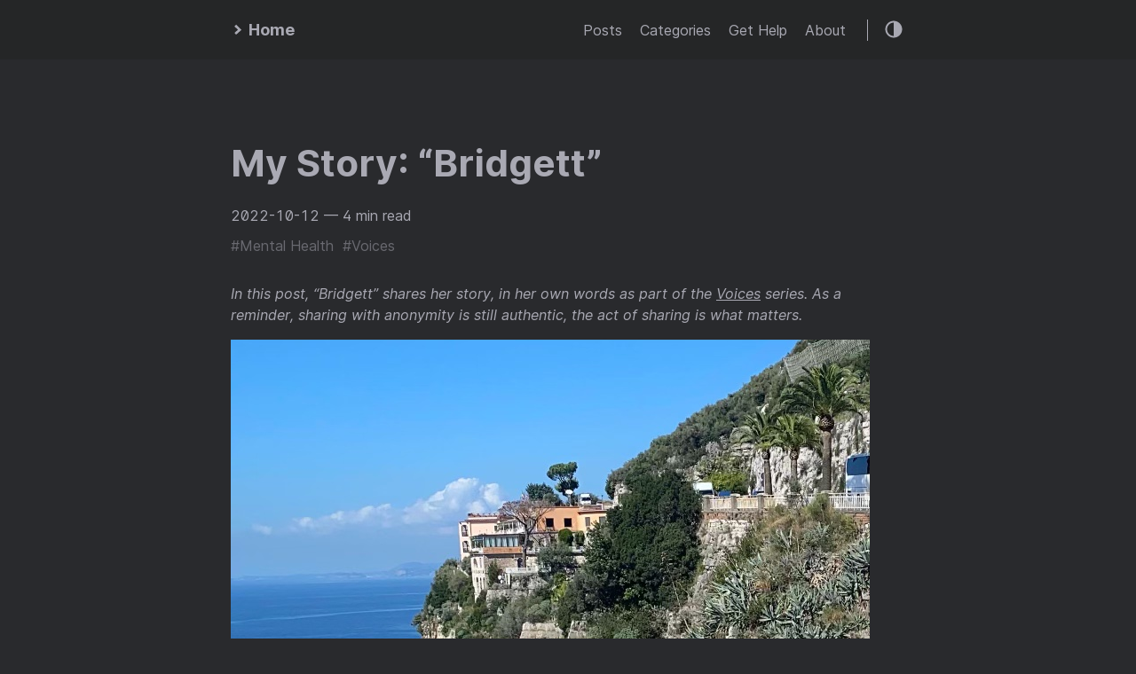

--- FILE ---
content_type: text/html
request_url: https://www.thesafe.place/posts/my-story-bridgett/
body_size: 3663
content:
<!DOCTYPE html>
<html lang="en">
  <head>
    
      <title>
        My Story: &#34;Bridgett&#34; ::
         — Where Tech and Mental Health meet
      </title>
    
    <meta http-equiv="content-type" content="text/html; charset=utf-8" />
<meta name="viewport" content="width=device-width, initial-scale=1.0" />
<meta
  name="description"
  content="In this post, &amp;ldquo;Bridgett&amp;rdquo; shares her story, in her own words as part of the Voices series. As a reminder, sharing with anonymity is still authentic, the act of sharing is what matters.
I am sitting on a plane, leaving vacation. My first trip to Europe in over 25&#43; years, frankly.
You want to talk about work stress. I almost cancelled this trip of a lifetime. Why? Oh, well see there is this massive tech event."
/>
<meta
  name="keywords"
  content=""
/>
<meta name="robots" content="noodp" />
<link rel="canonical" href="https://thesafe.place/posts/my-story-bridgett/" />







<link rel="stylesheet" href="/css/style.css" />

<link rel="stylesheet" href="https://thesafe.place/style.css" />


<link rel="apple-touch-icon-precomposed" sizes="144x144" href="https://thesafe.place/img/apple-touch-icon-144-precomposed.png" />
<link rel="shortcut icon" href="https://thesafe.place/img/favicon.png" />


<link href="/fonts/Inter-Italic.woff2" rel="preload" type="font/woff2" as="font" crossorigin="">
<link href="/fonts/Inter-Regular.woff2" rel="preload" type="font/woff2" as="font" crossorigin="">
<link href="/fonts/Inter-Medium.woff2" rel="preload" type="font/woff2" as="font" crossorigin="">
<link href="/fonts/Inter-MediumItalic.woff2" rel="preload" type="font/woff2" as="font" crossorigin="">
<link href="/fonts/Inter-Bold.woff2" rel="preload" type="font/woff2" as="font" crossorigin="">
<link href="/fonts/Inter-BoldItalic.woff2" rel="preload" type="font/woff2" as="font" crossorigin="">


<meta name="twitter:card" content="summary"/><meta name="twitter:title" content="My Story: &#34;Bridgett&#34;"/>
<meta name="twitter:description" content="In this post, &ldquo;Bridgett&rdquo; shares her story, in her own words as part of the Voices series. As a reminder, sharing with anonymity is still authentic, the act of sharing is what matters.
I am sitting on a plane, leaving vacation. My first trip to Europe in over 25&#43; years, frankly.
You want to talk about work stress. I almost cancelled this trip of a lifetime. Why? Oh, well see there is this massive tech event."/>



<meta property="og:title" content="My Story: &#34;Bridgett&#34;" />
<meta property="og:description" content="In this post, &ldquo;Bridgett&rdquo; shares her story, in her own words as part of the Voices series. As a reminder, sharing with anonymity is still authentic, the act of sharing is what matters.
I am sitting on a plane, leaving vacation. My first trip to Europe in over 25&#43; years, frankly.
You want to talk about work stress. I almost cancelled this trip of a lifetime. Why? Oh, well see there is this massive tech event." />
<meta property="og:type" content="article" />
<meta property="og:url" content="https://thesafe.place/posts/my-story-bridgett/" /><meta property="article:section" content="posts" />
<meta property="article:published_time" content="2022-10-12T14:26:40+00:00" />
<meta property="article:modified_time" content="2022-10-12T14:26:40+00:00" /><meta property="og:site_name" content="The Safe Place" />







  </head>
  <body class="dark-theme">
    <div class="container">
      <header class="header">
  <span class="header__inner">
    <a
  href="/"
  class="logo"
  style="text-decoration: none;"
>
  
    <span class="logo__mark"><svg xmlns="http://www.w3.org/2000/svg" class="greater-icon" viewBox="0 0 44 44">
  <path fill="none" d="M15 8l14.729 14.382L15 35.367" />
</svg>
</span>
    <span class="logo__text"
      >Home</span
    >
  
</a>

    <span class="header__right">
      
        <nav class="menu">
  <ul class="menu__inner menu__inner--desktop">
    
      
        
          <li><a href="/archive">Posts</a></li>
        
      
        
          <li><a href="/tags">Categories</a></li>
        
      
        
          <li><a href="/services">Get Help</a></li>
        
      
        
          <li><a href="/about">About</a></li>
        
      
      
      
  </ul>

  <ul class="menu__inner menu__inner--mobile">
    
      
        <li><a href="/archive">Posts</a></li>
      
    
      
        <li><a href="/tags">Categories</a></li>
      
    
      
        <li><a href="/services">Get Help</a></li>
      
    
      
        <li><a href="/about">About</a></li>
      
    
  </ul>
</nav>

        <span class="menu-trigger">
          <svg xmlns="http://www.w3.org/2000/svg" viewBox="0 0 24 24">
            <path d="M0 0h24v24H0z" fill="none" />
            <path d="M3 18h18v-2H3v2zm0-5h18v-2H3v2zm0-7v2h18V6H3z" />
          </svg>
        </span>
      
      <span class="theme-toggle">
        <svg
  class="theme-toggler"
  width="24"
  height="24"
  viewBox="0 0 48 48"
  fill="none"
  xmlns="http://www.w3.org/2000/svg"
>
  <path
    d="M22 41C32.4934 41 41 32.4934 41 22C41 11.5066 32.4934 3 22
  3C11.5066 3 3 11.5066 3 22C3 32.4934 11.5066 41 22 41ZM7 22C7
  13.7157 13.7157 7 22 7V37C13.7157 37 7 30.2843 7 22Z"
  />
</svg>

      </span>
    </span>
  </span>
</header>


      <div class="content">
        
  
  

  <article class="post">
    <h1 class="post-title">My Story: &ldquo;Bridgett&rdquo;</h1>
    <div class="post-meta">
      
        <time class="post-date">
          2022-10-12
        </time>

        
          
        
      

      


      
        <span class="post-read-time"
          >— 4 min read</span
        >
      
    </div>

    
      <span class="post-tags">
        
          <a href="https://thesafe.place/tags/mental-health/">#Mental Health</a>&nbsp;
        
          <a href="https://thesafe.place/tags/voices/">#Voices</a>&nbsp;
        
      </span>
    

    

    <div class="post-content">
      
      <p><em>In this post, &ldquo;Bridgett&rdquo; shares her story, in her own words as part of the <a href="https://www.thesafe.place/tags/voices/">Voices</a> series. As a reminder, sharing with anonymity is still authentic, the act of sharing is what matters.</em></p>
<p><img src="/img/bridgett.jpg"></p>
<p>I am sitting on a plane, leaving vacation. My first trip to Europe in over 25+ years, frankly.</p>
<p>You want to talk about work stress. I almost cancelled this trip of a lifetime. Why? Oh, well see there is this massive tech event. I waited for dates. After 5ish months, no date. We booked the trip. It was for two major celebrations. And yes, you guessed it. As soon as we booked, the dates were announced.  And yes, the event lands 2 weeks post trip. I was hinted to cancel. I almost freaking did. Then I remembered. <em>It&rsquo;s just a job</em>. A job I haven’t had a solid bonus or promo at in over 3 years. I am a number, my work ethic won’t change, my job may change, and my family / marriage has to always forever come first. </p>
<p>Why do I share? Well,  because over my time in tech (it’s been a hot min) I have never felt enough. Either not technical enough, not even my college background felt enough, etc. This stress affected me daily. Every single day I walked into the office, I turned on my laptop, answered an email, ran a meeting and every meeting I attended. Then I realized I am more than enough. If we all coded, no one would buy shit. If we all were marketers nothing would be created by our technical friends. If we were all data driven, we wouldn’t have storytellers who engage an audience and captivate people to the love and human side of the tech we build (and therefore, buy).</p>
<p>Over my career, I have meandered my way in a number of disciplines. You name a thing, product, program, I have probably done it to some extent.</p>
<p>After finally landing in the role I am in now, I feel like I found where I belong. I love it here. I love what I work on, how busy I am and how far reaching our impact can go. What I find odd is taking a pay cut to do what I love because (long story) so, Diversity &amp; Inclusion (I scratch my head, I get it but I don’t). Also, after years of being at (redacted company) I find myself checking the boxes of promotion, we all know there will always be a list to promo with all the bells and whistles of corporate America and yet it never seems to be enough. I have an extensive work background with a college degree and until recently, I have kids fresh out of college joining the ranks with a similar if not higher title.  And yet, I keep working my tail off because quite frankly, that’s my nature and my goal is a promotion. Soon. This will happen.  I believe it because I know good things will come with hard work, determination, and dedication.</p>
<p>So what do I do to combat my stress:</p>
<ol>
<li><strong>Get moving.</strong> Run, walk the dog, jump on a treadmill – move</li>
<li><strong>Meditate</strong>. I review what I have accomplished. What positive feedback I have received and bridges I have built to foster team and community</li>
<li><strong>Reality check</strong>. It’s a job. Not a marriage. Not a will and trust. It will change</li>
<li><strong>Learnings</strong>. Every role has taught me something. Every role has helped me grow. I remember those teaching tools</li>
<li><strong>What do I love</strong>. Find the projects I love and have passion for, raise my hand or jump in but get engaged.</li>
<li><strong>Find my voice</strong>. Advocating for myself has always been hard. Like the definitive interview question that we all clam up on “So, tell me about yourself” But if stress has taught me nothing, not advocating for myself is a worse feeling that the sweaty feeling of not being loud about my accomplishments.</li>
<li><strong>Therapy</strong>. For years I was against this. Why on earth should I tell a stranger how screwed up my head is and my life. Well, simply put, because they will give you the tools to be stronger than you think you can be and handle stress with grace and dignity. ( and remind you that you may not be as screwed up as you think 😊)</li>
<li><strong>Be your own competitor</strong>.If I compare myself to others, I will always chase my tail. Keep focusing on doing better tomorrow than I did today.</li>
</ol>
<p>Everyone has a story, this is currently mine and I hope by sharing it helps to motivate and encourage others to keep going.</p>
<p>In the end let&rsquo;s hope we all have a happy ending. I believe we will.</p>

    </div>
    
      
        <div class="pagination">
          <div class="pagination__title">
            <span class="pagination__title-h"
              >Read other posts</span
            >
            <hr />
          </div>
          <div class="pagination__buttons">
            
              <span class="button previous">
                <a href="https://thesafe.place/posts/dont-underestimate-simple/">
                  <span class="button__icon">←</span>
                  <span class="button__text">Don&#39;t underestimate simple</span>
                </a>
              </span>
            
            
              <span class="button next">
                <a href="https://thesafe.place/posts/my-story-newsha/">
                  <span class="button__text">My Story: Newsha</span>
                  <span class="button__icon">→</span>
                </a>
              </span>
            
          </div>
        </div>
      
    

    
      
        

      
    
  </article>

      </div>

      
        <footer class="footer">
  <div class="footer__inner">
    
      <div class="copyright">
        <span>© 2024 Adam Hall</span>
      </div>
    
  </div>
</footer>





<script type="text/javascript" src="/bundle.min.js"></script>


      
    </div>

    
  </body>
</html>


--- FILE ---
content_type: text/css
request_url: https://www.thesafe.place/css/style.css
body_size: 5785
content:
@charset "UTF-8";
body.light-theme, :root {
  /* light theme color */
  --background: #fff;
  --background-secondary: #eaeaea;
  --header: #fafafa;
  --color: #222;
  --color-secondary: #999;
  --border-color: #dcdcdc;
  /* variables for js, must be the same as these in @custom-media queries */
  --phoneWidth: (max-width: 684px);
  --tabletWidth: (max-width: 900px); }

body.dark-theme {
  /* dark theme colors */
  --background: #292a2d;
  --background-secondary: #3b3d42;
  --header: #252627;
  --color: #a9a9b3;
  --color-secondary: #73747b;
  --border-color: #4a4b50; }

@media (prefers-color-scheme: light) {
  body:not(.dark-theme) {
    /* light theme color */
    --background: #fff;
    --background-secondary: #eaeaea;
    --header: #fafafa;
    --color: #222;
    --color-secondary: #999;
    --border-color: #dcdcdc; } }

@media (prefers-color-scheme: dark) {
  body:not(.light-theme) {
    /* dark theme colors */
    --background: #292a2d;
    --background-secondary: #3b3d42;
    --header: #252627;
    --color: #a9a9b3;
    --color-secondary: #73747b;
    --border-color: #4a4b50; } }

/* MEDIA QUERIES */
/* HOW TO USE */
/*@media ($phone) {*/
/*margin-top: 0;*/
/*}*/
@font-face {
  font-family: 'Inter';
  font-style: normal;
  font-weight: 400;
  font-feature-settings: "liga", "tnum", "case", "calt", "zero", "ss01", "locl";
  src: url("../fonts/Inter-Regular.woff2") format("woff2");
  font-display: swap; }

@font-face {
  font-family: 'Inter';
  font-style: italic;
  font-weight: 400;
  font-feature-settings: "liga", "tnum", "case", "calt", "zero", "ss01", "locl";
  src: url("../fonts/Inter-Italic.woff2") format("woff2");
  font-display: swap; }

@font-face {
  font-family: 'Inter';
  font-style: normal;
  font-weight: 600;
  font-feature-settings: "liga", "tnum", "case", "calt", "zero", "ss01", "locl";
  src: url("../fonts/Inter-Medium.woff2") format("woff2");
  font-display: swap; }

@font-face {
  font-family: 'Inter';
  font-style: italic;
  font-weight: 600;
  font-feature-settings: "liga", "tnum", "case", "calt", "zero", "ss01", "locl";
  src: url("../fonts/Inter-MediumItalic.woff2") format("woff2");
  font-display: swap; }

@font-face {
  font-family: 'Inter';
  font-style: normal;
  font-weight: 800;
  font-feature-settings: "liga", "tnum", "case", "calt", "zero", "ss01", "locl";
  src: url("../fonts/Inter-Bold.woff2") format("woff2");
  font-display: swap; }

@font-face {
  font-family: 'Inter';
  font-style: italic;
  font-weight: 800;
  font-feature-settings: "liga", "tnum", "case", "calt", "zero", "ss01", "locl";
  src: url("../fonts/Inter-BoldItalic.woff2") format("woff2");
  font-display: swap; }

.button-container {
  display: table;
  margin-left: auto;
  margin-right: auto; }

button,
.button,
a.button {
  position: relative;
  display: flex;
  align-items: center;
  justify-content: center;
  padding: 8px 18px;
  margin-bottom: 5px;
  background: var(--background-secondary);
  text-decoration: none;
  text-align: center;
  font-weight: 500;
  border-radius: 8px;
  border: 1px solid transparent;
  appearance: none;
  cursor: pointer;
  outline: none;
  /* variants */
  /* sizes */ }
  button.outline,
  .button.outline,
  a.button.outline {
    background: transparent;
    border-color: var(--background-secondary);
    box-shadow: none;
    padding: 8px 18px; }
    button.outline :hover,
    .button.outline :hover,
    a.button.outline :hover {
      transform: none;
      box-shadow: none; }
  button.primary,
  .button.primary,
  a.button.primary {
    box-shadow: 0 4px 6px rgba(50, 50, 93, 0.11), 0 1px 3px rgba(0, 0, 0, 0.08); }
    button.primary:hover,
    .button.primary:hover,
    a.button.primary:hover {
      box-shadow: 0 2px 6px rgba(50, 50, 93, 0.21), 0 1px 3px rgba(0, 0, 0, 0.08); }
  button.link,
  .button.link,
  a.button.link {
    background: none;
    font-size: 1rem; }
  button.small,
  .button.small,
  a.button.small {
    font-size: .8rem; }
  button.wide,
  .button.wide,
  a.button.wide {
    min-width: 200px;
    padding: 14px 24px; }

a.read-more,
a.read-more:hover,
a.read-more:active {
  display: inline-flex;
  background: none;
  box-shadow: none;
  padding: 0;
  margin: 20px 0;
  font-weight: bold; }

.code-toolbar {
  margin-bottom: 20px; }
  .code-toolbar .toolbar-item a {
    position: relative;
    display: inline-flex;
    align-items: center;
    justify-content: center;
    padding: 3px 8px;
    margin-bottom: 5px;
    background: var(--background-secondary);
    text-decoration: none;
    text-align: center;
    font-size: 13px;
    font-weight: 500;
    border-radius: 8px;
    border: 1px solid transparent;
    appearance: none;
    cursor: pointer;
    outline: none; }

.header {
  background: var(--header);
  display: flex;
  align-items: center;
  justify-content: center;
  position: relative;
  padding: 20px; }
  .header__right {
    display: flex;
    flex-direction: row;
    align-items: center; }
    @media (max-width: 684px) {
      .header__right {
        flex-direction: row-reverse; } }
  .header__inner {
    display: flex;
    align-items: center;
    justify-content: space-between;
    margin: 0 auto;
    width: 760px;
    max-width: 100%; }

.theme-toggle {
  display: flex;
  align-items: center;
  justify-content: center;
  line-height: 1;
  cursor: pointer; }

.theme-toggler {
  fill: currentColor; }

.logo {
  display: flex;
  align-items: center;
  flex: 0 0 auto;
  text-decoration: none;
  font-weight: bold; }
  .logo img {
    height: 44px; }
  .logo__mark {
    display: inline-flex;
    align-items: center;
    margin-right: 5px; }
    .logo__mark .greater-icon {
      width: 0.95rem;
      height: 100%; }
      .logo__mark .greater-icon path {
        stroke: currentColor;
        stroke-width: 8px; }
  .logo__text {
    font-size: 1.125rem; }
  .logo__cursor {
    display: inline-block;
    width: 10px;
    height: 1rem;
    background: #fe5186;
    margin-left: 5px;
    border-radius: 1px;
    animation: cursor 1s infinite; }

@keyframes cursor {
  0% {
    opacity: 0; }
  50% {
    opacity: 1; }
  100% {
    opacity: 0; } }

.menu {
  --color: rgba(0, 0, 0, .12);
  --shadow: 0 8px 20px var(--color);
  border-right: 1px solid;
  margin-right: 18px;
  padding-right: 24px;
  font-weight: 500; }
  @media (max-width: 684px) {
    .menu {
      position: absolute;
      background: var(--header);
      box-shadow: var(--shadow);
      margin: 0;
      padding: 5px;
      list-style: none;
      border-radius: 5px;
      z-index: 99;
      border: none;
      top: 50px;
      right: 10px; } }
  .menu a {
    text-decoration: none; }
  .menu__inner {
    display: flex;
    align-items: center;
    justify-content: flex-end;
    flex-wrap: wrap;
    list-style: none;
    margin: 0;
    padding: 0; }
    @media (max-width: 684px) {
      .menu__inner--desktop {
        display: none; } }
    .menu__inner--mobile {
      display: none; }
      @media (max-width: 684px) {
        .menu__inner--mobile {
          display: block; } }
    .menu__inner li {
      text-align: left;
      flex: 0 0 auto; }
      .menu__inner li:not(:first-of-type) {
        margin-left: 20px; }
    @media (max-width: 684px) {
      .menu__inner {
        flex-direction: column;
        align-items: flex-start;
        padding: 0; }
        .menu__inner li {
          margin-left: 0 !important;
          padding: 10px; } }
  .menu__sub-inner {
    position: relative;
    list-style: none;
    padding: 0;
    margin: 0; }
    .menu__sub-inner:not(:only-child) {
      margin-left: 20px; }
    .menu__sub-inner-more {
      position: absolute;
      background: var(--header);
      box-shadow: var(--shadow);
      margin: 0;
      padding: 5px;
      list-style: none;
      border-radius: 5px;
      z-index: 99;
      top: 35px;
      left: 0; }
      .menu__sub-inner-more-trigger {
        display: inline-flex;
        align-items: center;
        user-select: none;
        cursor: pointer; }
        .menu__sub-inner-more-trigger-icon {
          display: inline-flex;
          align-items: center;
          margin-left: 3px;
          transform: rotate(90deg);
          line-height: 1; }
          .menu__sub-inner-more-trigger-icon .greater-icon {
            width: 0.95rem;
            height: 100%; }
            .menu__sub-inner-more-trigger-icon .greater-icon path {
              stroke: currentColor;
              stroke-width: 5px; }
      .menu__inner .menu__sub-inner-more li {
        margin-left: 0;
        white-space: nowrap; }
        .menu__inner .menu__sub-inner-more li:hover {
          background: rgba(0, 0, 0, 0.05);
          border-radius: 3px;
          cursor: pointer; }
      .menu__sub-inner-more li a {
        width: 100%;
        display: inline-block;
        padding: 10px; }
  .menu-trigger {
    width: 24px;
    height: 24px;
    fill: currentColor;
    margin-left: 10px;
    cursor: pointer; }

html {
  box-sizing: border-box; }

*,
*:before,
*:after {
  box-sizing: inherit; }

body {
  margin: 0;
  padding: 0;
  font-family: 'Inter', -apple-system, BlinkMacSystemFont, "Roboto", "Segoe UI",  Helvetica, Arial, sans-serif;
  font-size: 1rem;
  font-weight: 500;
  font-feature-settings: "liga", "tnum", "case", "calt", "zero", "ss01", "locl";
  line-height: 1.54;
  background-color: var(--background);
  color: var(--color);
  text-rendering: optimizeLegibility;
  -webkit-font-smoothing: antialiased;
  -webkit-overflow-scrolling: touch;
  -webkit-text-size-adjust: 100%; }
  @media (max-width: 684px) {
    body {
      font-size: 1rem; } }
h1, h2, h3, h4, h5, h6 {
  line-height: 1.3; }

h1 {
  font-size: 2.625rem; }

h2 {
  font-size: 1.625rem; }

h3 {
  font-size: 1.375rem; }

h4 {
  font-size: 1.125rem; }

@media (max-width: 684px) {
  h1 {
    font-size: 2rem; }
  h2 {
    font-size: 1.4rem; }
  h3 {
    font-size: 1.15rem; }
  h4 {
    font-size: 1.125rem; } }

a {
  color: inherit; }

img {
  display: block;
  max-width: 100%; }
  img.left {
    margin-right: auto; }
  img.center {
    margin-left: auto;
    margin-right: auto; }
  img.right {
    margin-left: auto; }

figure {
  display: table;
  max-width: 100%;
  margin: 25px 0; }
  figure.left {
    margin-right: auto; }
  figure.center {
    margin-left: auto;
    margin-right: auto; }
  figure.right {
    margin-left: auto; }
  figure figcaption {
    font-size: .9rem;
    margin-top: 5px;
    opacity: .8; }
    figure figcaption.left {
      text-align: left; }
    figure figcaption.center {
      text-align: center; }
    figure figcaption.right {
      text-align: right; }

code, kbd {
  font-family: Consolas,Monaco,Andale Mono,Ubuntu Mono,monospace;
  background: var(--background-secondary);
  padding: 1px 6px;
  margin: 0 2px;
  border-radius: 5px;
  font-size: .9em;
  font-weight: normal;
  font-feature-settings: normal; }
  code code, code kbd, kbd code, kbd kbd {
    background: transparent;
    padding: 0;
    margin: 0; }

pre {
  font-feature-settings: normal;
  background: #212020;
  padding: 20px;
  border-radius: 8px;
  font-size: .9rem;
  overflow: auto; }
  @media (max-width: 684px) {
    pre {
      white-space: pre-wrap;
      word-wrap: break-word; } }
  pre code {
    font-feature-settings: normal;
    background: none !important;
    color: #ccc;
    margin: 0;
    padding: 0;
    font-size: inherit; }

blockquote {
  border-left: 2px solid;
  margin: 40px;
  padding: 10px 20px; }
  @media (max-width: 684px) {
    blockquote {
      margin: 10px;
      padding: 10px; } }
  blockquote:before {
    content: '”';
    font-family: Georgia, serif;
    font-size: 3.875rem;
    position: absolute;
    left: -40px;
    top: -20px; }
  blockquote p:first-of-type {
    margin-top: 0; }
  blockquote p:last-of-type {
    margin-bottom: 0; }

/* Fix for gist integration */
table:not(.js-file-line-container) {
  table-layout: fixed;
  border-collapse: collapse;
  width: 100%;
  margin: 40px 0;
  border-radius: 5px; }

/* Fix for gist integration */
table, th, td:not(.js-line-number) {
  border: 1px solid;
  padding: 10px; }

th {
  background: var(--background-secondary); }

ul, ol {
  margin-left: 40px;
  padding: 0; }
  @media (max-width: 684px) {
    ul, ol {
      margin-left: 20px; } }
ol ol {
  list-style-type: lower-alpha; }

.container {
  display: flex;
  flex-direction: column;
  justify-content: center; }

.content {
  display: flex;
  flex-direction: column;
  flex: 1 auto;
  align-items: center;
  justify-content: center;
  margin: 50px 0; }
  @media (max-width: 684px) {
    .content {
      margin-top: 0; } }
hr {
  width: 100%;
  border: none;
  background: var(--border-color);
  height: 1px; }

.hidden {
  display: none; }

.framed {
  padding: 50px;
  margin: 0 -50px 40px;
  border-radius: 10px;
  border: 1px solid var(--border-color);
  width: 100%;
  max-width: 860px; }
  @media (max-width: 900px) {
    .framed {
      width: auto;
      max-width: 680px;
      margin: 20px 20px 40px;
      padding: 30px; } }
blockquote.twitter-tweet {
  background: rgba(44, 124, 186, 0.1);
  border: none;
  padding: 30px;
  color: inherit;
  font-size: inherit;
  line-height: inherit;
  border-radius: 8px; }

.h-anchor {
  margin-left: 1px;
  color: var(--color-secondary);
  text-decoration: none;
  visibility: hidden;
  opacity: 0;
  transition: visibility 0s linear 0.1s, opacity 0.1s linear; }

h1:hover a,
h2:hover a,
h3:hover a,
h4:hover a {
  visibility: visible;
  opacity: 1;
  transition-delay: 0s; }

.framed .h-anchor {
  visibility: hidden; }

.post {
  width: 100%;
  max-width: 800px;
  text-align: left;
  padding: 20px;
  margin: 20px auto; }
  @media (max-width: 900px) {
    .post {
      max-width: 660px; } }
  .post:not(:last-of-type) {
    border-bottom: 1px solid var(--border-color); }
  .post-meta {
    font-size: 1rem;
    margin-bottom: 10px; }
    @media (max-width: 684px) {
      .post-meta {
        font-size: .85rem; } }
  .post-title {
    font-size: 2.625rem;
    margin: 0 0 20px; }
    @media (max-width: 684px) {
      .post-title {
        font-size: 2rem; } }
    .post-title a {
      text-decoration: none; }
  .post-tags {
    display: block;
    margin-bottom: 20px;
    font-size: 1rem;
    opacity: .5; }
    .post-tags a {
      text-decoration: none; }
  .post-content {
    margin-top: 30px; }
  .post-cover {
    margin: 40px -50px;
    width: 860px;
    max-width: 860px; }
    .post-cover img {
      margin: 0 auto;
      border-radius: 8px;
      box-shadow: 0 12px 40px rgba(0, 0, 0, 0.15); }
    @media (max-width: 900px) {
      .post-cover {
        margin: 20px 0;
        width: 100%; } }
.post--regulation h1 {
  justify-content: center; }

.post--regulation h2 {
  justify-content: center;
  margin-bottom: 10px; }
  .post--regulation h2 + h2 {
    margin-top: -10px;
    margin-bottom: 20px; }

.pagination {
  margin-top: 50px; }
  .pagination__title {
    display: flex;
    text-align: center;
    position: relative;
    margin: 100px 0 20px; }
    .pagination__title-h {
      text-align: center;
      margin: 0 auto;
      padding: 5px 10px;
      background: var(--background);
      color: var(--color-secondary);
      font-size: .8rem;
      text-transform: uppercase;
      text-decoration: none;
      letter-spacing: .1em;
      z-index: 1; }
    .pagination__title hr {
      position: absolute;
      left: 0;
      right: 0;
      width: 100%;
      margin-top: 15px;
      z-index: 0; }
  .pagination__buttons {
    display: flex;
    align-items: center;
    justify-content: center; }
    .pagination__buttons a {
      text-decoration: none;
      font-weight: bold; }

.button {
  position: relative;
  display: inline-flex;
  align-items: center;
  justify-content: center;
  background: var(--background-secondary);
  font-size: 1rem;
  font-weight: 500;
  border-radius: 8px;
  max-width: 40%;
  padding: 0;
  cursor: pointer;
  appearance: none; }
  .button + .button {
    margin-left: 10px; }
  .button a {
    display: flex;
    padding: 8px 16px;
    text-decoration: none;
    text-overflow: ellipsis;
    white-space: nowrap;
    overflow: hidden; }
  .button__text {
    text-overflow: ellipsis;
    white-space: nowrap;
    overflow: hidden; }
  .button.next .button__icon {
    margin-left: 8px; }
  .button.previous .button__icon {
    margin-right: 8px; }

.footer {
  padding: 40px 20px;
  flex-grow: 0;
  color: var(--color-secondary); }
  .footer__inner {
    display: flex;
    align-items: center;
    justify-content: space-between;
    margin: 0 auto;
    width: 760px;
    max-width: 100%; }
    @media (max-width: 900px) {
      .footer__inner {
        flex-direction: column; } }
  .footer a {
    color: inherit; }
  .footer .copyright {
    display: flex;
    flex-direction: row;
    align-items: center;
    font-size: 1rem; }
    .footer .copyright--user {
      margin: auto;
      text-align: center; }
    .footer .copyright > *:first-child:not(:only-child) {
      border-right: 1px solid;
      padding-right: 10px;
      margin-right: 10px; }
      @media (max-width: 900px) {
        .footer .copyright > *:first-child:not(:only-child) {
          border: none;
          padding: 0;
          margin: 0; } }
    @media (max-width: 900px) {
      .footer .copyright {
        flex-direction: column;
        margin-top: 10px; } }
.terms {
  width: 100%;
  max-width: 800px;
  text-align: left;
  padding: 20px;
  margin: 0 auto; }
  .terms__list {
    padding: 0;
    padding-left: 20px;
    margin: 0; }
    .terms__list a {
      text-decoration: none; }
  .terms__term {
    margin-bottom: 15px; }
    .terms__term-count {
      background: var(--background-secondary);
      font-size: 12px;
      margin-left: 5px;
      padding: 2px 10px;
      border-radius: 5px;
      text-decoration: none; }

.archive {
  width: 100%;
  max-width: 800px;
  text-align: left;
  padding: 20px;
  margin: 0 auto; }
  .archive__group-month {
    display: flex;
    align-items: flex-start;
    padding: 10px 0; }
    @media (max-width: 684px) {
      .archive__group-month {
        flex-direction: column; } }
    .archive__group-month:not(:last-of-type) {
      border-bottom: 1px solid var(--border-color); }
  .archive__group-year {
    margin-top: 40px; }
    @media (max-width: 684px) {
      .archive__group-year {
        margin-top: 20px; } }
    .archive__group-year:not(:last-of-type) {
      border-bottom: 1px solid var(--border-color); }
    .archive__group-year-header {
      margin: 10px 0; }
  .archive__group-month-header {
    margin: 25px 0;
    width: 200px;
    opacity: .5; }
    @media (max-width: 684px) {
      .archive__group-month-header {
        margin: 10px 0 0; } }
  .archive__group-posts {
    width: 100%; }
  .archive__post {
    padding: 20px 0; }
    .archive__post:not(:last-of-type) {
      border-bottom: 1px solid var(--border-color); }
    .archive__post-title {
      margin: 5px 0; }
      .archive__post-title a {
        display: block;
        text-decoration: none; }

/* PrismJS 1.15.0
https://prismjs.com/download.html#themes=prism-tomorrow&languages=[base64]&plugins=line-numbers+toolbar+jsonp-highlight+command-line+copy-to-clipboard */
/**
 * prism.js tomorrow night eighties for JavaScript, CoffeeScript, CSS and HTML
 * Based on https://github.com/chriskempson/tomorrow-theme
 * @author Rose Pritchard
 */
code[class*="language-"],
pre[class*="language-"] {
  background: none;
  font-family: Consolas, Monaco, 'Andale Mono', 'Ubuntu Mono', monospace;
  text-align: left;
  white-space: pre;
  word-spacing: normal;
  word-break: normal;
  word-wrap: normal;
  /* line-height: 1.5; */
  -moz-tab-size: 4;
  -o-tab-size: 4;
  tab-size: 4;
  -webkit-hyphens: none;
  -moz-hyphens: none;
  -ms-hyphens: none;
  hyphens: none; }

/* Code blocks */
pre[class*="language-"] {
  padding: 1em;
  margin: .5em 0;
  overflow: auto; }

:not(pre) > code[class*="language-"],
pre[class*="language-"] {
  background: #212020 !important;
  color: inherit !important;
  border-radius: 8px; }

/* Inline code */
:not(pre) > code[class*="language-"] {
  padding: .1em;
  border-radius: .3em;
  white-space: normal; }

.token.comment,
.token.block-comment,
.token.prolog,
.token.doctype,
.token.cdata {
  color: rgba(255, 255, 255, 0.4); }

.token.punctuation {
  color: #a9a9b3; }

.token.tag,
.token.attr-name,
.token.namespace,
.token.deleted {
  color: #e2777a; }

.token.function-name {
  color: #6196cc; }

.token.boolean,
.token.number,
.token.function {
  color: #f08d49; }

.token.property,
.token.class-name,
.token.constant,
.token.symbol {
  color: #f8c555; }

.token.selector,
.token.important,
.token.atrule,
.token.keyword,
.token.builtin {
  color: #cc99cd; }

.token.string,
.token.char,
.token.attr-value,
.token.regex,
.token.variable {
  color: #7ec699; }

.token.operator,
.token.entity,
.token.url {
  color: #67cdcc; }

.token.important,
.token.bold {
  font-weight: bold; }

.token.italic {
  font-style: italic; }

.token.entity {
  cursor: help; }

.token.inserted {
  color: green; }

pre[class*="language-"].line-numbers {
  position: relative;
  padding-left: 3.8em;
  counter-reset: linenumber; }

pre[class*="language-"].line-numbers > code {
  position: relative;
  white-space: inherit; }

.line-numbers .line-numbers-rows {
  position: absolute;
  pointer-events: none;
  top: 0;
  font-size: 100%;
  left: -3.8em;
  width: 3em;
  /* works for line-numbers below 1000 lines */
  letter-spacing: -1px;
  border-right: 1px solid #999;
  -webkit-user-select: none;
  -moz-user-select: none;
  -ms-user-select: none;
  user-select: none; }

.line-numbers-rows > span {
  pointer-events: none;
  display: block;
  counter-increment: linenumber; }

.line-numbers-rows > span:before {
  content: counter(linenumber);
  color: #999;
  display: block;
  padding-right: 0.8em;
  text-align: right; }

div.code-toolbar {
  position: relative; }

div.code-toolbar > .toolbar {
  position: absolute;
  top: .3em;
  right: .2em;
  transition: opacity 0.3s ease-in-out;
  opacity: 0; }

div.code-toolbar:hover > .toolbar {
  opacity: 1; }

div.code-toolbar > .toolbar .toolbar-item {
  display: inline-block; }

div.code-toolbar > .toolbar a {
  cursor: pointer; }

div.code-toolbar > .toolbar button {
  background: none;
  border: 0;
  color: inherit;
  font: inherit;
  line-height: normal;
  overflow: visible;
  padding: 0;
  -webkit-user-select: none;
  /* for button */
  -moz-user-select: none;
  -ms-user-select: none; }

div.code-toolbar > .toolbar a,
div.code-toolbar > .toolbar button,
div.code-toolbar > .toolbar span {
  color: #bbb;
  font-size: .8em;
  padding: 0 .5em;
  background: #f5f2f0;
  background: rgba(224, 224, 224, 0.2);
  box-shadow: 0 2px 0 0 rgba(0, 0, 0, 0.2);
  border-radius: .5em; }

div.code-toolbar > .toolbar a:hover,
div.code-toolbar > .toolbar a:focus,
div.code-toolbar > .toolbar button:hover,
div.code-toolbar > .toolbar button:focus,
div.code-toolbar > .toolbar span:hover,
div.code-toolbar > .toolbar span:focus {
  color: inherit;
  text-decoration: none; }

.command-line-prompt {
  border-right: 1px solid #999;
  display: block;
  float: left;
  font-size: 100%;
  letter-spacing: -1px;
  margin-right: 1em;
  pointer-events: none;
  -webkit-user-select: none;
  -moz-user-select: none;
  -ms-user-select: none;
  user-select: none; }

.command-line-prompt > span:before {
  color: #999;
  content: ' ';
  display: block;
  padding-right: 0.8em; }

.command-line-prompt > span[data-user]:before {
  content: "[" attr(data-user) "@" attr(data-host) "] $"; }

.command-line-prompt > span[data-user="root"]:before {
  content: "[" attr(data-user) "@" attr(data-host) "] #"; }

.command-line-prompt > span[data-prompt]:before {
  content: attr(data-prompt); }

.collapsable-code {
  position: relative;
  width: 100%;
  margin: 40px 0; }
  .collapsable-code input[type="checkbox"] {
    position: absolute;
    visibility: hidden; }
  .collapsable-code input[type="checkbox"]:checked ~ pre,
  .collapsable-code input[type="checkbox"]:checked ~ .code-toolbar pre {
    height: 0;
    padding: 0;
    border-top: none; }
  .collapsable-code input[type="checkbox"]:checked ~ .code-toolbar {
    padding: 0;
    border-top: none; }
    .collapsable-code input[type="checkbox"]:checked ~ .code-toolbar .toolbar {
      display: none; }
  .collapsable-code input[type="checkbox"]:checked ~ label {
    border-radius: 10px; }
  .collapsable-code input[type="checkbox"]:checked ~ label .collapsable-code__toggle:after {
    content: attr(data-label-expand); }
  .collapsable-code label {
    position: relative;
    display: flex;
    justify-content: space-between;
    background: var(--background-secondary);
    padding: 10px;
    border-top-left-radius: 10px;
    border-top-right-radius: 10px;
    min-width: 30px;
    min-height: 30px;
    margin: 0;
    cursor: pointer; }
  .collapsable-code__title {
    flex: 1;
    color: var(--color);
    padding: 3px 10px;
    text-overflow: ellipsis;
    white-space: nowrap;
    overflow: hidden; }
  .collapsable-code__language {
    background: var(--background);
    color: var(--color);
    border-radius: 10px;
    padding: 3px 10px; }
  .collapsable-code__toggle {
    color: var(--color);
    font-size: 16px;
    padding: 3px 10px; }
    .collapsable-code__toggle:after {
      content: attr(data-label-collapse); }
  .collapsable-code pre {
    margin-top: 0;
    border-top-left-radius: 0;
    border-top-right-radius: 0; }
    .collapsable-code pre::first-line {
      line-height: 0; }
  .collapsable-code code::first-line {
    line-height: 0; }
  .collapsable-code .code-toolbar {
    margin: 0; }
